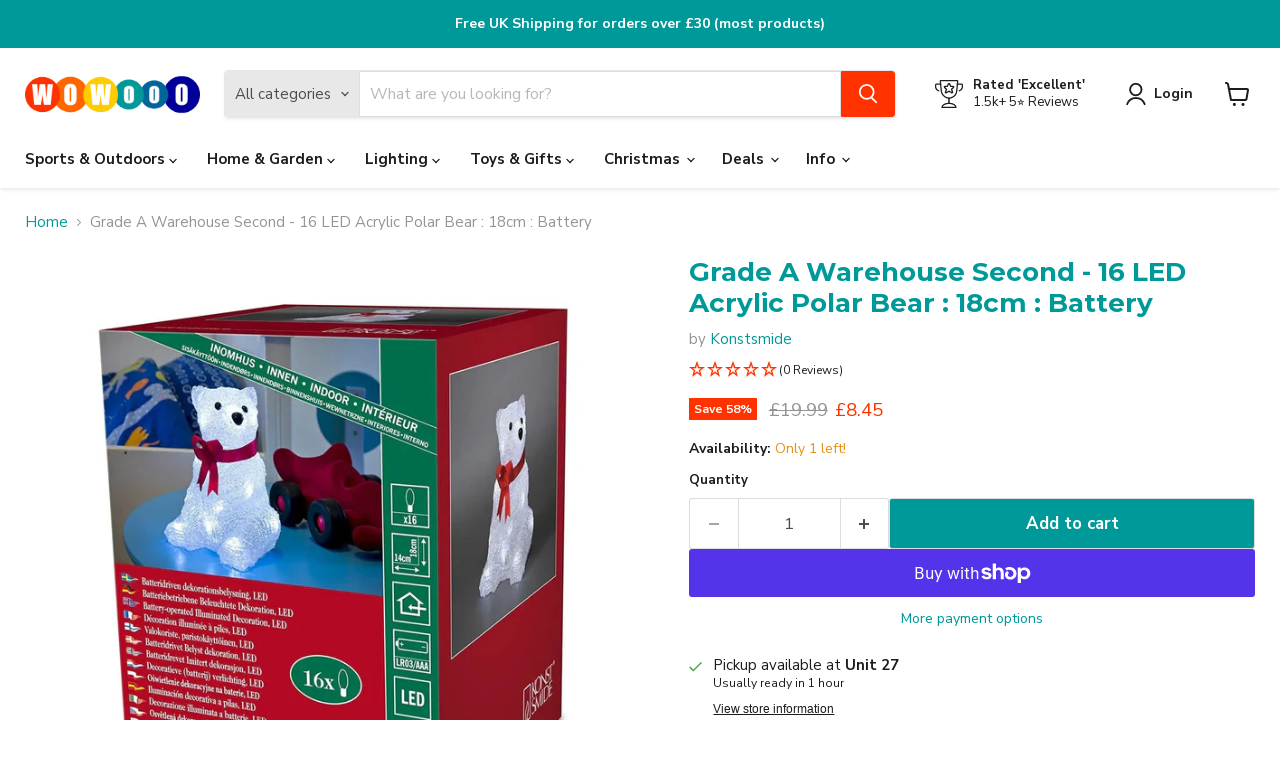

--- FILE ---
content_type: text/html; charset=UTF-8
request_url: https://m.auglio.com/2213c068783e93edaa7f356a76761318
body_size: -107
content:

        Auglio Mirror disabled

--- FILE ---
content_type: text/html; charset=utf-8
request_url: https://www.wowooo.com/collections/all/products/konstsmide_6159-203_wow00002666?view=recently-viewed
body_size: 925
content:










  
    
    








<div
  class="productgrid--item  imagestyle--natural    productitem--sale  productitem--emphasis  product-recently-viewed-card    show-actions--mobile"
  data-product-item
  data-product-quickshop-url="/collections/all/products/konstsmide_6159-203_wow00002666"
  
    data-recently-viewed-card
  
>
  <div class="productitem" data-product-item-content>
    
    
    
    

    

    

    <div class="productitem__container">
      <div class="product-recently-viewed-card-time" data-product-handle="konstsmide_6159-203_wow00002666">
      <button
        class="product-recently-viewed-card-remove"
        aria-label="close"
        data-remove-recently-viewed
      >
        


                                                                        <svg class="icon-remove "    aria-hidden="true"    focusable="false"    role="presentation"    xmlns="http://www.w3.org/2000/svg" width="10" height="10" viewBox="0 0 10 10" xmlns="http://www.w3.org/2000/svg">      <path fill="currentColor" d="M6.08785659,5 L9.77469752,1.31315906 L8.68684094,0.225302476 L5,3.91214341 L1.31315906,0.225302476 L0.225302476,1.31315906 L3.91214341,5 L0.225302476,8.68684094 L1.31315906,9.77469752 L5,6.08785659 L8.68684094,9.77469752 L9.77469752,8.68684094 L6.08785659,5 Z"></path>    </svg>                                              

      </button>
    </div>

      <div class="productitem__image-container">
        <a
          class="productitem--image-link"
          href="/collections/all/products/konstsmide_6159-203_wow00002666"
          tabindex="-1"
          data-product-page-link
        >
          <figure
            class="productitem--image"
            data-product-item-image
            
              style="--product-grid-item-image-aspect-ratio: 1.0;"
            
          >
            
              
                
                

  
    <noscript data-rimg-noscript>
      <img
        
          src="//www.wowooo.com/cdn/shop/files/konstsmide2nd-wow00002666-326158_512x512.jpg?v=1716907049"
        

        alt="konstsmide 16 led acrylic polar bear 18cm battery"
        data-rimg="noscript"
        srcset="//www.wowooo.com/cdn/shop/files/konstsmide2nd-wow00002666-326158_512x512.jpg?v=1716907049 1x, //www.wowooo.com/cdn/shop/files/konstsmide2nd-wow00002666-326158_1024x1024.jpg?v=1716907049 2x, //www.wowooo.com/cdn/shop/files/konstsmide2nd-wow00002666-326158_1495x1495.jpg?v=1716907049 2.92x"
        class="productitem--image-alternate"
        
        
      >
    </noscript>
  

  <img
    
      src="//www.wowooo.com/cdn/shop/files/konstsmide2nd-wow00002666-326158_512x512.jpg?v=1716907049"
    
    alt="konstsmide 16 led acrylic polar bear 18cm battery"

    
      data-rimg="lazy"
      data-rimg-scale="1"
      data-rimg-template="//www.wowooo.com/cdn/shop/files/konstsmide2nd-wow00002666-326158_{size}.jpg?v=1716907049"
      data-rimg-max="1500x1500"
      data-rimg-crop="false"
      
      srcset="data:image/svg+xml;utf8,<svg%20xmlns='http://www.w3.org/2000/svg'%20width='512'%20height='512'></svg>"
    

    class="productitem--image-alternate"
    
    
  >



  <div data-rimg-canvas></div>


              
              

  
    <noscript data-rimg-noscript>
      <img
        
          src="//www.wowooo.com/cdn/shop/files/konstsmide2nd-wow00002666-548089_512x512.jpg?v=1716907049"
        

        alt="konstsmide 16 led acrylic polar bear 18cm battery"
        data-rimg="noscript"
        srcset="//www.wowooo.com/cdn/shop/files/konstsmide2nd-wow00002666-548089_512x512.jpg?v=1716907049 1x, //www.wowooo.com/cdn/shop/files/konstsmide2nd-wow00002666-548089_1024x1024.jpg?v=1716907049 2x, //www.wowooo.com/cdn/shop/files/konstsmide2nd-wow00002666-548089_1495x1495.jpg?v=1716907049 2.92x"
        class="productitem--image-primary"
        
        
      >
    </noscript>
  

  <img
    
      src="//www.wowooo.com/cdn/shop/files/konstsmide2nd-wow00002666-548089_512x512.jpg?v=1716907049"
    
    alt="konstsmide 16 led acrylic polar bear 18cm battery"

    
      data-rimg="lazy"
      data-rimg-scale="1"
      data-rimg-template="//www.wowooo.com/cdn/shop/files/konstsmide2nd-wow00002666-548089_{size}.jpg?v=1716907049"
      data-rimg-max="1500x1500"
      data-rimg-crop="false"
      
      srcset="data:image/svg+xml;utf8,<svg%20xmlns='http://www.w3.org/2000/svg'%20width='512'%20height='512'></svg>"
    

    class="productitem--image-primary"
    
    
  >



  <div data-rimg-canvas></div>


            

            



























  
  
  

  <span class="productitem__badge productitem__badge--sale"
    data-badge-sales
    
  >
    <span data-badge-sales-range>
      
        
          Save <span data-price-percent-saved>58</span>%
        
      
    </span>
    <span data-badge-sales-single style="display: none;">
      
        Save <span data-price-percent-saved></span>%
      
    </span>
  </span>

            <span class="visually-hidden">Grade A Warehouse Second - 16 LED Acrylic Polar Bear : 18cm : Battery</span>
          </figure>
        </a>
      </div><div class="productitem--info">
        
          
        

        
          






























<div class="price productitem__price ">
  
    <div
      class="price__compare-at visible"
      data-price-compare-container
    >

      
        <span class="visually-hidden">Original price</span>
        <span class="money price__compare-at--single" data-price-compare>
          £19.99
        </span>
      
    </div>


    
      
      <div class="price__compare-at--hidden" data-compare-price-range-hidden>
        
          <span class="visually-hidden">Original price</span>
          <span class="money price__compare-at--min" data-price-compare-min>
            £19.99
          </span>
          -
          <span class="visually-hidden">Original price</span>
          <span class="money price__compare-at--max" data-price-compare-max>
            £19.99
          </span>
        
      </div>
      <div class="price__compare-at--hidden" data-compare-price-hidden>
        <span class="visually-hidden">Original price</span>
        <span class="money price__compare-at--single" data-price-compare>
          £19.99
        </span>
      </div>
    
  

  <div class="price__current price__current--emphasize price__current--on-sale" data-price-container>

    

    
      
      
        <span class="visually-hidden">Current price</span>
      
      <span class="money" data-price>
        £8.45
      </span>
    
    
  </div>

  
    
    <div class="price__current--hidden" data-current-price-range-hidden>
      
        <span class="money price__current--min" data-price-min>£8.45</span>
        -
        <span class="money price__current--max" data-price-max>£8.45</span>
      
    </div>
    <div class="price__current--hidden" data-current-price-hidden>
      <span class="visually-hidden">Current price</span>
      <span class="money" data-price>
        £8.45
      </span>
    </div>
  

  
    
    
    
    

    <div
      class="
        productitem__unit-price
        hidden
      "
      data-unit-price
    >
      <span class="productitem__total-quantity" data-total-quantity></span> | <span class="productitem__unit-price--amount money" data-unit-price-amount></span> / <span class="productitem__unit-price--measure" data-unit-price-measure></span>
    </div>
  

  
</div>


        

        <h2 class="productitem--title">
          <a href="/collections/all/products/konstsmide_6159-203_wow00002666" data-product-page-link>
            Grade A Warehouse Second - 16 LED Acrylic Polar Bear : 18cm : Battery
          </a>
        </h2>

        
          
        

        

        
          
            <div class="productitem__stock-level">
              







<div class="product-stock-level-wrapper" >
  
    <span class="
  product-stock-level
  product-stock-level--low
  
">
      

      <span class="product-stock-level__text">
        
        <div class="product-stock-level__badge-text">
          
  
    
      Only 1 left!
    
  

        </div>
      </span>
    </span>
  
</div>

            </div>
          

          
            
          
        

        
          <div class="productitem--description">
            <p>Grade A Warehouse Second - Near-mint condition, box may be slightly damaged. Fully functionsDAMAGED BOX: Brand new polar bear in a torn boxAdorable...</p>

            
              <a
                href="/collections/all/products/konstsmide_6159-203_wow00002666"
                class="productitem--link"
                data-product-page-link
              >
                View full details
              </a>
            
          </div>
        
      </div>

      
    </div>
  </div>

  
    <script type="application/json" data-quick-buy-settings>
      {
        "cart_redirection": true,
        "money_format": "£{{amount}}"
      }
    </script>
  
</div>


--- FILE ---
content_type: text/html; charset=UTF-8
request_url: https://api.reviews.io/json-ld/company/snippet?store=wowooo&url=https://www.wowooo.com/products/konstsmide_6159-203_wow00002666
body_size: -184
content:
{

	"@context" : "http://schema.org",
	"@type" :"WebPage",
	"publisher": {
		"@type" : "Organization",
		"image" : "https://d19ayerf5ehaab.cloudfront.net/assets/store-92853/92853-logo-1535536885.png",
		"name" : "WOWooO"

		
				,"telephone": " 0330 6600 969"
			}

}


--- FILE ---
content_type: text/javascript; charset=utf-8
request_url: https://www.wowooo.com/products/konstsmide_6159-203_wow00002666.js
body_size: 613
content:
{"id":8248751128816,"title":"Grade A Warehouse Second - 16 LED Acrylic Polar Bear : 18cm : Battery","handle":"konstsmide_6159-203_wow00002666","description":"\u003cp\u003e\u003cem\u003eGrade A Warehouse Second - Near-mint condition, box may be slightly damaged. Fully functions\u003c\/em\u003e\u003c\/p\u003e\u003cp\u003e\u003cstrong\u003e\u003cspan style=\"color: #ff3300;\"\u003eDAMAGED BOX: Brand new polar bear in a torn box\u003c\/span\u003e\u003c\/strong\u003e\u003c\/p\u003eAdorable free standing light up acrylic polar bear from the world renowned Konstsmide range. 18cm tall, 14cm wide. Battery operated, takes 3x AAA (not inc). Indoor use.\u003cbr\u003e\u003cp\u003e\u003c\/p\u003e\u003cp\u003eMPN 6159-203\u003c\/p\u003e\u003cp\u003e\u003ca href=\"https:\/\/www.wowooo.com\/collections\/warehouse-seconds\"\u003eView All Warehouse Seconds\u003c\/a\u003e\u003c\/p\u003e\u003cp\u003e\u003ca href=\"https:\/\/www.wowooo.com\/collections\/acrylic-figures\"\u003eView All Acrylic Figures\u003c\/a\u003e\u003c\/p\u003e[specs]\u003cul\u003e\n\u003cli\u003eFree Standing Light Up Acrylic Christmas Polar Bear\u003c\/li\u003e\n\u003cli\u003e18cm Tall, 14cm Wide\u003c\/li\u003e\n\u003cli\u003eBattery Operated, Takes 3x AAA (Not Inc). Indoor Use\u003c\/li\u003e\n\u003cli\u003e16x Low Energy Super Bright LEDs\u003c\/li\u003e\n\u003cli\u003eFrom The World-Renowned Konstsmide Range. \u003c\/li\u003e\n\u003c\/ul\u003e\u003cbr\u003e\u003cp\u003eWOW00002666\u003c\/p\u003e","published_at":"2023-03-31T16:28:32+01:00","created_at":"2023-03-31T16:28:36+01:00","vendor":"Konstsmide","type":"Seconds","tags":["2ndcat-Christmas","2ndsubcat-Light Up Decorations","2ndsubcat2-Acrylic Figures","ful-Merchant","Grade-A","power-Battery","usage-Indoor Only","volumediscount"],"price":845,"price_min":845,"price_max":845,"available":true,"price_varies":false,"compare_at_price":1999,"compare_at_price_min":1999,"compare_at_price_max":1999,"compare_at_price_varies":false,"variants":[{"id":44019091996912,"title":"Default Title","option1":"Default Title","option2":null,"option3":null,"sku":"2ND_WOW00002666","requires_shipping":true,"taxable":true,"featured_image":null,"available":true,"name":"Grade A Warehouse Second - 16 LED Acrylic Polar Bear : 18cm : Battery","public_title":null,"options":["Default Title"],"price":845,"weight":499,"compare_at_price":1999,"inventory_quantity":1,"inventory_management":"shopify","inventory_policy":"deny","barcode":"7318301592036","requires_selling_plan":false,"selling_plan_allocations":[]}],"images":["\/\/cdn.shopify.com\/s\/files\/1\/1199\/2542\/files\/konstsmide2nd-wow00002666-548089.jpg?v=1716907049","\/\/cdn.shopify.com\/s\/files\/1\/1199\/2542\/files\/konstsmide2nd-wow00002666-326158.jpg?v=1716907049","\/\/cdn.shopify.com\/s\/files\/1\/1199\/2542\/files\/konstsmide2nd-wow00002666-766968.jpg?v=1716907049","\/\/cdn.shopify.com\/s\/files\/1\/1199\/2542\/files\/konstsmide2nd-wow00002666-783792.jpg?v=1716907049"],"featured_image":"\/\/cdn.shopify.com\/s\/files\/1\/1199\/2542\/files\/konstsmide2nd-wow00002666-548089.jpg?v=1716907049","options":[{"name":"Title","position":1,"values":["Default Title"]}],"url":"\/products\/konstsmide_6159-203_wow00002666","media":[{"alt":"konstsmide 16 led acrylic polar bear 18cm battery","id":35858646008048,"position":1,"preview_image":{"aspect_ratio":1.0,"height":1500,"width":1500,"src":"https:\/\/cdn.shopify.com\/s\/files\/1\/1199\/2542\/files\/konstsmide2nd-wow00002666-548089.jpg?v=1716907049"},"aspect_ratio":1.0,"height":1500,"media_type":"image","src":"https:\/\/cdn.shopify.com\/s\/files\/1\/1199\/2542\/files\/konstsmide2nd-wow00002666-548089.jpg?v=1716907049","width":1500},{"alt":"konstsmide 16 led acrylic polar bear 18cm battery","id":35858646237424,"position":2,"preview_image":{"aspect_ratio":1.0,"height":1500,"width":1500,"src":"https:\/\/cdn.shopify.com\/s\/files\/1\/1199\/2542\/files\/konstsmide2nd-wow00002666-326158.jpg?v=1716907049"},"aspect_ratio":1.0,"height":1500,"media_type":"image","src":"https:\/\/cdn.shopify.com\/s\/files\/1\/1199\/2542\/files\/konstsmide2nd-wow00002666-326158.jpg?v=1716907049","width":1500},{"alt":"konstsmide 16 led acrylic polar bear 18cm battery","id":35858646335728,"position":3,"preview_image":{"aspect_ratio":1.0,"height":1500,"width":1500,"src":"https:\/\/cdn.shopify.com\/s\/files\/1\/1199\/2542\/files\/konstsmide2nd-wow00002666-766968.jpg?v=1716907049"},"aspect_ratio":1.0,"height":1500,"media_type":"image","src":"https:\/\/cdn.shopify.com\/s\/files\/1\/1199\/2542\/files\/konstsmide2nd-wow00002666-766968.jpg?v=1716907049","width":1500},{"alt":"konstsmide 16 led acrylic polar bear 18cm battery","id":35858646434032,"position":4,"preview_image":{"aspect_ratio":1.0,"height":1200,"width":1200,"src":"https:\/\/cdn.shopify.com\/s\/files\/1\/1199\/2542\/files\/konstsmide2nd-wow00002666-783792.jpg?v=1716907049"},"aspect_ratio":1.0,"height":1200,"media_type":"image","src":"https:\/\/cdn.shopify.com\/s\/files\/1\/1199\/2542\/files\/konstsmide2nd-wow00002666-783792.jpg?v=1716907049","width":1200}],"requires_selling_plan":false,"selling_plan_groups":[]}

--- FILE ---
content_type: text/javascript; charset=utf-8
request_url: https://www.wowooo.com/products/konstsmide_6159-203_wow00002666.js
body_size: 517
content:
{"id":8248751128816,"title":"Grade A Warehouse Second - 16 LED Acrylic Polar Bear : 18cm : Battery","handle":"konstsmide_6159-203_wow00002666","description":"\u003cp\u003e\u003cem\u003eGrade A Warehouse Second - Near-mint condition, box may be slightly damaged. Fully functions\u003c\/em\u003e\u003c\/p\u003e\u003cp\u003e\u003cstrong\u003e\u003cspan style=\"color: #ff3300;\"\u003eDAMAGED BOX: Brand new polar bear in a torn box\u003c\/span\u003e\u003c\/strong\u003e\u003c\/p\u003eAdorable free standing light up acrylic polar bear from the world renowned Konstsmide range. 18cm tall, 14cm wide. Battery operated, takes 3x AAA (not inc). Indoor use.\u003cbr\u003e\u003cp\u003e\u003c\/p\u003e\u003cp\u003eMPN 6159-203\u003c\/p\u003e\u003cp\u003e\u003ca href=\"https:\/\/www.wowooo.com\/collections\/warehouse-seconds\"\u003eView All Warehouse Seconds\u003c\/a\u003e\u003c\/p\u003e\u003cp\u003e\u003ca href=\"https:\/\/www.wowooo.com\/collections\/acrylic-figures\"\u003eView All Acrylic Figures\u003c\/a\u003e\u003c\/p\u003e[specs]\u003cul\u003e\n\u003cli\u003eFree Standing Light Up Acrylic Christmas Polar Bear\u003c\/li\u003e\n\u003cli\u003e18cm Tall, 14cm Wide\u003c\/li\u003e\n\u003cli\u003eBattery Operated, Takes 3x AAA (Not Inc). Indoor Use\u003c\/li\u003e\n\u003cli\u003e16x Low Energy Super Bright LEDs\u003c\/li\u003e\n\u003cli\u003eFrom The World-Renowned Konstsmide Range. \u003c\/li\u003e\n\u003c\/ul\u003e\u003cbr\u003e\u003cp\u003eWOW00002666\u003c\/p\u003e","published_at":"2023-03-31T16:28:32+01:00","created_at":"2023-03-31T16:28:36+01:00","vendor":"Konstsmide","type":"Seconds","tags":["2ndcat-Christmas","2ndsubcat-Light Up Decorations","2ndsubcat2-Acrylic Figures","ful-Merchant","Grade-A","power-Battery","usage-Indoor Only","volumediscount"],"price":845,"price_min":845,"price_max":845,"available":true,"price_varies":false,"compare_at_price":1999,"compare_at_price_min":1999,"compare_at_price_max":1999,"compare_at_price_varies":false,"variants":[{"id":44019091996912,"title":"Default Title","option1":"Default Title","option2":null,"option3":null,"sku":"2ND_WOW00002666","requires_shipping":true,"taxable":true,"featured_image":null,"available":true,"name":"Grade A Warehouse Second - 16 LED Acrylic Polar Bear : 18cm : Battery","public_title":null,"options":["Default Title"],"price":845,"weight":499,"compare_at_price":1999,"inventory_quantity":1,"inventory_management":"shopify","inventory_policy":"deny","barcode":"7318301592036","requires_selling_plan":false,"selling_plan_allocations":[]}],"images":["\/\/cdn.shopify.com\/s\/files\/1\/1199\/2542\/files\/konstsmide2nd-wow00002666-548089.jpg?v=1716907049","\/\/cdn.shopify.com\/s\/files\/1\/1199\/2542\/files\/konstsmide2nd-wow00002666-326158.jpg?v=1716907049","\/\/cdn.shopify.com\/s\/files\/1\/1199\/2542\/files\/konstsmide2nd-wow00002666-766968.jpg?v=1716907049","\/\/cdn.shopify.com\/s\/files\/1\/1199\/2542\/files\/konstsmide2nd-wow00002666-783792.jpg?v=1716907049"],"featured_image":"\/\/cdn.shopify.com\/s\/files\/1\/1199\/2542\/files\/konstsmide2nd-wow00002666-548089.jpg?v=1716907049","options":[{"name":"Title","position":1,"values":["Default Title"]}],"url":"\/products\/konstsmide_6159-203_wow00002666","media":[{"alt":"konstsmide 16 led acrylic polar bear 18cm battery","id":35858646008048,"position":1,"preview_image":{"aspect_ratio":1.0,"height":1500,"width":1500,"src":"https:\/\/cdn.shopify.com\/s\/files\/1\/1199\/2542\/files\/konstsmide2nd-wow00002666-548089.jpg?v=1716907049"},"aspect_ratio":1.0,"height":1500,"media_type":"image","src":"https:\/\/cdn.shopify.com\/s\/files\/1\/1199\/2542\/files\/konstsmide2nd-wow00002666-548089.jpg?v=1716907049","width":1500},{"alt":"konstsmide 16 led acrylic polar bear 18cm battery","id":35858646237424,"position":2,"preview_image":{"aspect_ratio":1.0,"height":1500,"width":1500,"src":"https:\/\/cdn.shopify.com\/s\/files\/1\/1199\/2542\/files\/konstsmide2nd-wow00002666-326158.jpg?v=1716907049"},"aspect_ratio":1.0,"height":1500,"media_type":"image","src":"https:\/\/cdn.shopify.com\/s\/files\/1\/1199\/2542\/files\/konstsmide2nd-wow00002666-326158.jpg?v=1716907049","width":1500},{"alt":"konstsmide 16 led acrylic polar bear 18cm battery","id":35858646335728,"position":3,"preview_image":{"aspect_ratio":1.0,"height":1500,"width":1500,"src":"https:\/\/cdn.shopify.com\/s\/files\/1\/1199\/2542\/files\/konstsmide2nd-wow00002666-766968.jpg?v=1716907049"},"aspect_ratio":1.0,"height":1500,"media_type":"image","src":"https:\/\/cdn.shopify.com\/s\/files\/1\/1199\/2542\/files\/konstsmide2nd-wow00002666-766968.jpg?v=1716907049","width":1500},{"alt":"konstsmide 16 led acrylic polar bear 18cm battery","id":35858646434032,"position":4,"preview_image":{"aspect_ratio":1.0,"height":1200,"width":1200,"src":"https:\/\/cdn.shopify.com\/s\/files\/1\/1199\/2542\/files\/konstsmide2nd-wow00002666-783792.jpg?v=1716907049"},"aspect_ratio":1.0,"height":1200,"media_type":"image","src":"https:\/\/cdn.shopify.com\/s\/files\/1\/1199\/2542\/files\/konstsmide2nd-wow00002666-783792.jpg?v=1716907049","width":1200}],"requires_selling_plan":false,"selling_plan_groups":[]}

--- FILE ---
content_type: text/javascript; charset=utf-8
request_url: https://www.wowooo.com/products/konstsmide_6159-203_wow00002666.js
body_size: 552
content:
{"id":8248751128816,"title":"Grade A Warehouse Second - 16 LED Acrylic Polar Bear : 18cm : Battery","handle":"konstsmide_6159-203_wow00002666","description":"\u003cp\u003e\u003cem\u003eGrade A Warehouse Second - Near-mint condition, box may be slightly damaged. Fully functions\u003c\/em\u003e\u003c\/p\u003e\u003cp\u003e\u003cstrong\u003e\u003cspan style=\"color: #ff3300;\"\u003eDAMAGED BOX: Brand new polar bear in a torn box\u003c\/span\u003e\u003c\/strong\u003e\u003c\/p\u003eAdorable free standing light up acrylic polar bear from the world renowned Konstsmide range. 18cm tall, 14cm wide. Battery operated, takes 3x AAA (not inc). Indoor use.\u003cbr\u003e\u003cp\u003e\u003c\/p\u003e\u003cp\u003eMPN 6159-203\u003c\/p\u003e\u003cp\u003e\u003ca href=\"https:\/\/www.wowooo.com\/collections\/warehouse-seconds\"\u003eView All Warehouse Seconds\u003c\/a\u003e\u003c\/p\u003e\u003cp\u003e\u003ca href=\"https:\/\/www.wowooo.com\/collections\/acrylic-figures\"\u003eView All Acrylic Figures\u003c\/a\u003e\u003c\/p\u003e[specs]\u003cul\u003e\n\u003cli\u003eFree Standing Light Up Acrylic Christmas Polar Bear\u003c\/li\u003e\n\u003cli\u003e18cm Tall, 14cm Wide\u003c\/li\u003e\n\u003cli\u003eBattery Operated, Takes 3x AAA (Not Inc). Indoor Use\u003c\/li\u003e\n\u003cli\u003e16x Low Energy Super Bright LEDs\u003c\/li\u003e\n\u003cli\u003eFrom The World-Renowned Konstsmide Range. \u003c\/li\u003e\n\u003c\/ul\u003e\u003cbr\u003e\u003cp\u003eWOW00002666\u003c\/p\u003e","published_at":"2023-03-31T16:28:32+01:00","created_at":"2023-03-31T16:28:36+01:00","vendor":"Konstsmide","type":"Seconds","tags":["2ndcat-Christmas","2ndsubcat-Light Up Decorations","2ndsubcat2-Acrylic Figures","ful-Merchant","Grade-A","power-Battery","usage-Indoor Only","volumediscount"],"price":845,"price_min":845,"price_max":845,"available":true,"price_varies":false,"compare_at_price":1999,"compare_at_price_min":1999,"compare_at_price_max":1999,"compare_at_price_varies":false,"variants":[{"id":44019091996912,"title":"Default Title","option1":"Default Title","option2":null,"option3":null,"sku":"2ND_WOW00002666","requires_shipping":true,"taxable":true,"featured_image":null,"available":true,"name":"Grade A Warehouse Second - 16 LED Acrylic Polar Bear : 18cm : Battery","public_title":null,"options":["Default Title"],"price":845,"weight":499,"compare_at_price":1999,"inventory_quantity":1,"inventory_management":"shopify","inventory_policy":"deny","barcode":"7318301592036","requires_selling_plan":false,"selling_plan_allocations":[]}],"images":["\/\/cdn.shopify.com\/s\/files\/1\/1199\/2542\/files\/konstsmide2nd-wow00002666-548089.jpg?v=1716907049","\/\/cdn.shopify.com\/s\/files\/1\/1199\/2542\/files\/konstsmide2nd-wow00002666-326158.jpg?v=1716907049","\/\/cdn.shopify.com\/s\/files\/1\/1199\/2542\/files\/konstsmide2nd-wow00002666-766968.jpg?v=1716907049","\/\/cdn.shopify.com\/s\/files\/1\/1199\/2542\/files\/konstsmide2nd-wow00002666-783792.jpg?v=1716907049"],"featured_image":"\/\/cdn.shopify.com\/s\/files\/1\/1199\/2542\/files\/konstsmide2nd-wow00002666-548089.jpg?v=1716907049","options":[{"name":"Title","position":1,"values":["Default Title"]}],"url":"\/products\/konstsmide_6159-203_wow00002666","media":[{"alt":"konstsmide 16 led acrylic polar bear 18cm battery","id":35858646008048,"position":1,"preview_image":{"aspect_ratio":1.0,"height":1500,"width":1500,"src":"https:\/\/cdn.shopify.com\/s\/files\/1\/1199\/2542\/files\/konstsmide2nd-wow00002666-548089.jpg?v=1716907049"},"aspect_ratio":1.0,"height":1500,"media_type":"image","src":"https:\/\/cdn.shopify.com\/s\/files\/1\/1199\/2542\/files\/konstsmide2nd-wow00002666-548089.jpg?v=1716907049","width":1500},{"alt":"konstsmide 16 led acrylic polar bear 18cm battery","id":35858646237424,"position":2,"preview_image":{"aspect_ratio":1.0,"height":1500,"width":1500,"src":"https:\/\/cdn.shopify.com\/s\/files\/1\/1199\/2542\/files\/konstsmide2nd-wow00002666-326158.jpg?v=1716907049"},"aspect_ratio":1.0,"height":1500,"media_type":"image","src":"https:\/\/cdn.shopify.com\/s\/files\/1\/1199\/2542\/files\/konstsmide2nd-wow00002666-326158.jpg?v=1716907049","width":1500},{"alt":"konstsmide 16 led acrylic polar bear 18cm battery","id":35858646335728,"position":3,"preview_image":{"aspect_ratio":1.0,"height":1500,"width":1500,"src":"https:\/\/cdn.shopify.com\/s\/files\/1\/1199\/2542\/files\/konstsmide2nd-wow00002666-766968.jpg?v=1716907049"},"aspect_ratio":1.0,"height":1500,"media_type":"image","src":"https:\/\/cdn.shopify.com\/s\/files\/1\/1199\/2542\/files\/konstsmide2nd-wow00002666-766968.jpg?v=1716907049","width":1500},{"alt":"konstsmide 16 led acrylic polar bear 18cm battery","id":35858646434032,"position":4,"preview_image":{"aspect_ratio":1.0,"height":1200,"width":1200,"src":"https:\/\/cdn.shopify.com\/s\/files\/1\/1199\/2542\/files\/konstsmide2nd-wow00002666-783792.jpg?v=1716907049"},"aspect_ratio":1.0,"height":1200,"media_type":"image","src":"https:\/\/cdn.shopify.com\/s\/files\/1\/1199\/2542\/files\/konstsmide2nd-wow00002666-783792.jpg?v=1716907049","width":1200}],"requires_selling_plan":false,"selling_plan_groups":[]}